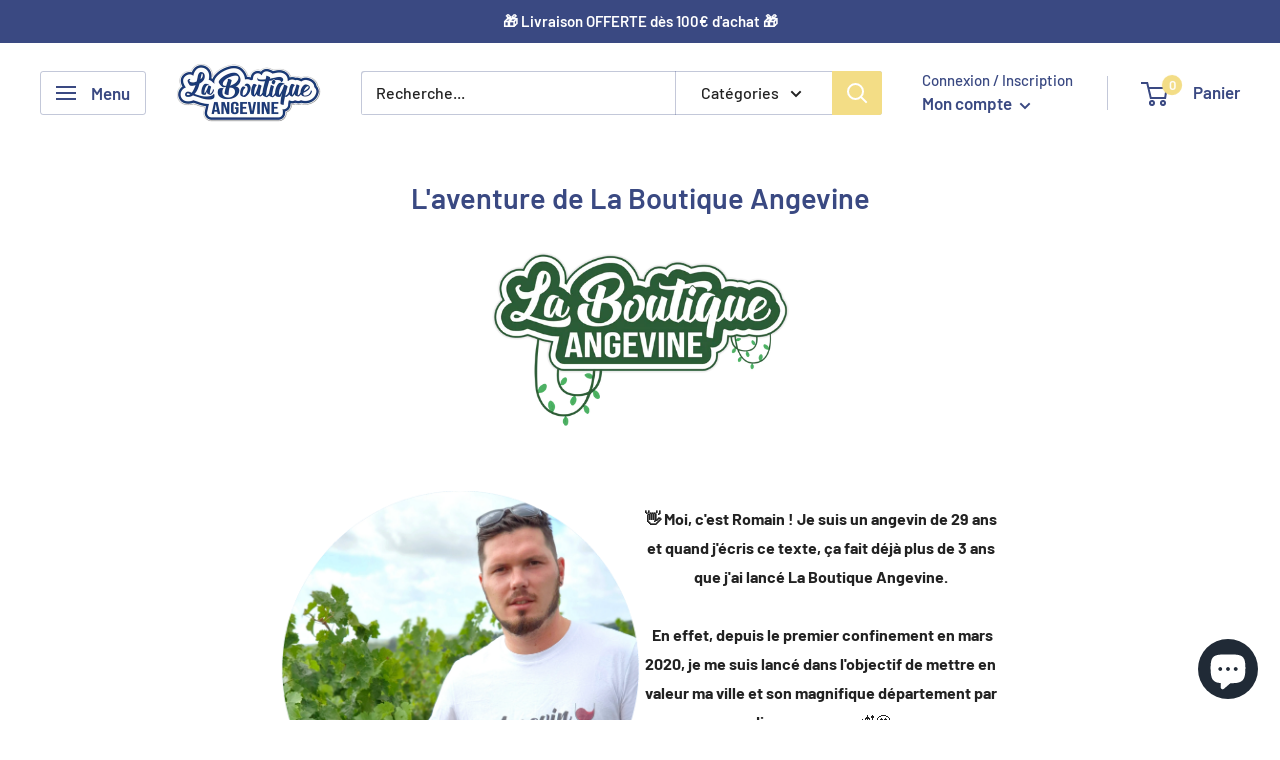

--- FILE ---
content_type: text/javascript
request_url: https://laboutiqueangevine.fr/cdn/shop/t/25/assets/custom.js?v=102476495355921946141662014339
body_size: -534
content:
//# sourceMappingURL=/cdn/shop/t/25/assets/custom.js.map?v=102476495355921946141662014339
